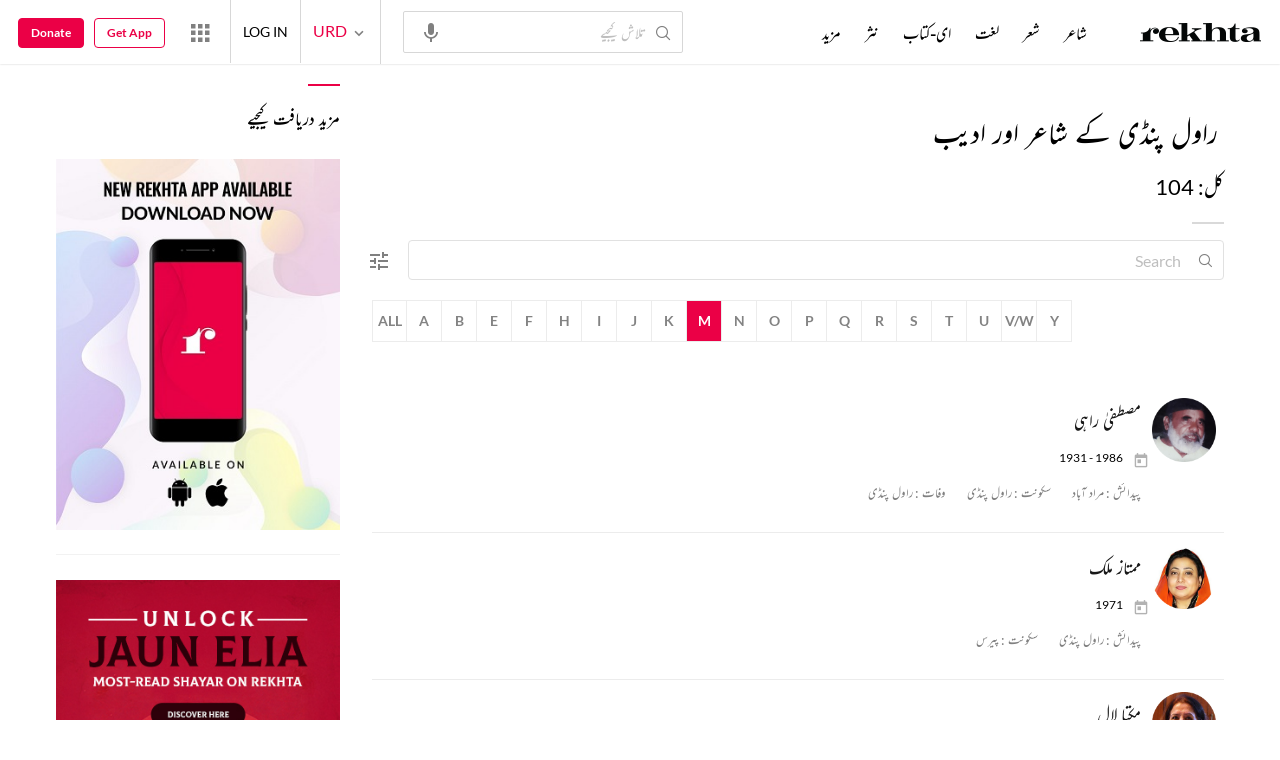

--- FILE ---
content_type: application/x-javascript; charset=utf-8
request_url: https://world.rekhta.org/user/userinfo
body_size: 177
content:
var userInfo = {"Name":null,"ImageUrl":null,"Id":null,"SessionId":"2fa36905-afdd-4054-ac0a-703ff062f2c2","FavCount":0,"GuestUserValue":null,"SearchSessionId":"2fa36905-afdd-4054-ac0a-703ff062f2c2","Email":null,"host":"world.rekhta.org"};